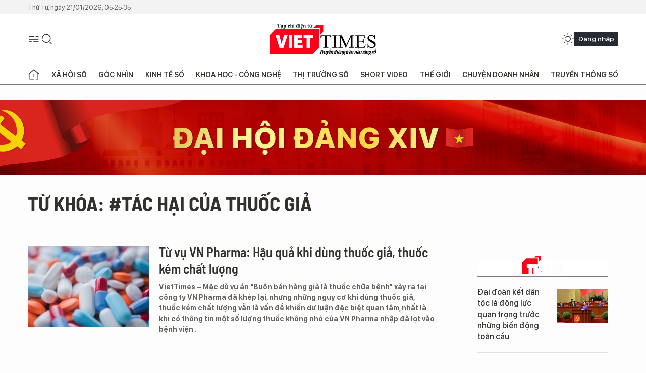

--- FILE ---
content_type: text/html;charset=utf-8
request_url: https://viettimes.vn/tac-hai-cua-thuoc-gia-tag117508.html
body_size: 11300
content:
<!DOCTYPE html> <html lang="vi"> <head> <title>tác hại của thuốc giả | TẠP CHÍ ĐIỆN TỬ VIETTIMES</title> <meta name="description" content="Tin tức, hình ảnh, video clip MỚI NHẤT về tác hại của thuốc giả đang được dư luận quan tâm, cập nhật tin tuc tac hai cua thuoc gia 24h trong ngày tại TẠP CHÍ ĐIỆN TỬ VIETTIMES"/> <meta name="keywords" content="tác hại của thuốc giả, tin tuc tac hai cua thuoc gia, hinh anh tac hai cua thuoc gia, video clip tac hai cua thuoc gia"/> <meta name="news_keywords" content="tác hại của thuốc giả, tin tuc tac hai cua thuoc gia, hinh anh tac hai cua thuoc gia, video clip tac hai cua thuoc gia"/> <meta http-equiv="Content-Type" content="text/html; charset=utf-8" /> <meta http-equiv="X-UA-Compatible" content="IE=edge"/> <meta http-equiv="refresh" content="1800" /> <meta name="revisit-after" content="1 days" /> <meta name="viewport" content="width=device-width, initial-scale=1"> <meta http-equiv="content-language" content="vi" /> <meta name="format-detection" content="telephone=no"/> <meta name="format-detection" content="address=no"/> <meta name="apple-mobile-web-app-capable" content="yes"> <meta name="apple-mobile-web-app-status-bar-style" content="black"> <meta name="apple-mobile-web-app-title" content="TẠP CHÍ ĐIỆN TỬ VIETTIMES"/> <meta name="referrer" content="no-referrer-when-downgrade"/> <link rel="shortcut icon" href="https://cdn.viettimes.vn/assets/web/styles/img/favicon.ico" type="image/x-icon" /> <link rel="preconnect" href="https://cdn.viettimes.vn"/> <link rel="dns-prefetch" href="https://cdn.viettimes.vn"/> <link rel="dns-prefetch" href="//www.google-analytics.com" /> <link rel="dns-prefetch" href="//www.googletagmanager.com" /> <link rel="dns-prefetch" href="//stc.za.zaloapp.com" /> <link rel="dns-prefetch" href="//fonts.googleapis.com" /> <script> var cmsConfig = { domainDesktop: 'https://viettimes.vn', domainMobile: 'https://viettimes.vn', domainApi: 'https://api.viettimes.vn', domainStatic: 'https://cdn.viettimes.vn', domainLog: 'https://log.viettimes.vn', googleAnalytics: 'G-9VXR93J6QG', siteId: 0, pageType: 12, objectId: 117508, adsZone: 0, allowAds: true, adsLazy: true, antiAdblock: true, }; var USER_AGENT=window.navigator&&(window.navigator.userAgent||window.navigator.vendor)||window.opera||"",IS_MOBILE=/Android|webOS|iPhone|iPod|BlackBerry|Windows Phone|IEMobile|Mobile Safari|Opera Mini/i.test(USER_AGENT),IS_REDIRECT=!1;function setCookie(e,o,i){var n=new Date,i=(n.setTime(n.getTime()+24*i*60*60*1e3),"expires="+n.toUTCString());document.cookie=e+"="+o+"; "+i+";path=/;"}function getCookie(e){var o=document.cookie.indexOf(e+"="),i=o+e.length+1;return!o&&e!==document.cookie.substring(0,e.length)||-1===o?null:(-1===(e=document.cookie.indexOf(";",i))&&(e=document.cookie.length),unescape(document.cookie.substring(i,e)))}; </script> <meta name="author" content="TẠP CHÍ ĐIỆN TỬ VIETTIMES" /> <meta name="copyright" content="Copyright © 2026 by TẠP CHÍ ĐIỆN TỬ VIETTIMES" /> <meta name="RATING" content="GENERAL" /> <meta name="GENERATOR" content="TẠP CHÍ ĐIỆN TỬ VIETTIMES" /> <meta content="TẠP CHÍ ĐIỆN TỬ VIETTIMES" itemprop="sourceOrganization" name="source"/> <meta content="news" itemprop="genre" name="medium"/> <meta name="robots" content="noarchive, max-image-preview:large, index, follow" /> <meta name="GOOGLEBOT" content="noarchive, max-image-preview:large, index, follow" /> <link rel="canonical" href="https://viettimes.vn/tu-khoa/tac-hai-cua-thuoc-gia-tag117508.html" /> <meta property="og:site_name" content="TẠP CHÍ ĐIỆN TỬ VIETTIMES"/> <meta property="og:rich_attachment" content="true"/> <meta property="og:type" content="website"/> <meta property="og:url" content="https://viettimes.vn/tu-khoa/tac-hai-cua-thuoc-gia-tag117508.html"/> <meta property="og:image" content="https://cdn.viettimes.vn/assets/web/styles/img/logo_share.png"/> <meta property="og:image:width" content="1200"/> <meta property="og:image:height" content="630"/> <meta property="og:title" content="tác hại của thuốc giả"/> <meta property="og:description" content="Tin tức, hình ảnh, video clip MỚI NHẤT về tác hại của thuốc giả đang được dư luận quan tâm, cập nhật tin tuc tac hai cua thuoc gia 24h trong ngày tại TẠP CHÍ ĐIỆN TỬ VIETTIMES"/> <meta name="twitter:card" value="summary"/> <meta name="twitter:url" content="https://viettimes.vn/tu-khoa/tac-hai-cua-thuoc-gia-tag117508.html"/> <meta name="twitter:title" content="tác hại của thuốc giả"/> <meta name="twitter:description" content="Tin tức, hình ảnh, video clip MỚI NHẤT về tác hại của thuốc giả đang được dư luận quan tâm, cập nhật tin tuc tac hai cua thuoc gia 24h trong ngày tại TẠP CHÍ ĐIỆN TỬ VIETTIMES"/> <meta name="twitter:image" content="https://cdn.viettimes.vn/assets/web/styles/img/logo_share.png"/> <meta name="twitter:site" content="@TẠP CHÍ ĐIỆN TỬ VIETTIMES"/> <meta name="twitter:creator" content="@TẠP CHÍ ĐIỆN TỬ VIETTIMES"/> <script type="application/ld+json"> { "@context": "http://schema.org", "@type": "Organization", "name": "TẠP CHÍ ĐIỆN TỬ VIETTIMES", "url": "https://viettimes.vn", "logo": "https://cdn.viettimes.vn/assets/web/styles/img/logo.png", "foundingDate": "2016", "founders": [ { "@type": "Person", "name": "Cơ quan của Hội Truyền thông số Việt Nam" } ], "address": [ { "@type": "PostalAddress", "streetAddress": "Hà Nội", "addressLocality": "Hà Nội City", "addressRegion": "Northeast", "postalCode": "100000", "addressCountry": "VNM" } ], "contactPoint": [ { "@type": "ContactPoint", "telephone": "+84-862-774-832", "contactType": "customer service" }, { "@type": "ContactPoint", "telephone": "+84-932-288-166", "contactType": "customer service" } ], "sameAs": [ "https://www.youtube.com/@TapchiVietTimes", "https://web.facebook.com/viettimes.vn/", "https://www.tiktok.com/@viettimes.vn?lang=vi-VN" ] } </script> <script type="application/ld+json"> { "@context" : "https://schema.org", "@type" : "WebSite", "name": "TẠP CHÍ ĐIỆN TỬ VIETTIMES", "url": "https://viettimes.vn", "alternateName" : "Tạp chí điện tử Viettimes, Cơ quan của Hội Truyền thông số Việt Nam", "potentialAction": { "@type": "SearchAction", "target": { "@type": "EntryPoint", "urlTemplate": "https:\/\/viettimes.vn/search/?q={search_term_string}" }, "query-input": "required name=search_term_string" } } </script> <script type="application/ld+json"> { "@context":"http://schema.org", "@type":"BreadcrumbList", "itemListElement":[ { "@type":"ListItem", "position":1, "item":{ "@id":"https://viettimes.vn/tu-khoa/tac-hai-cua-thuoc-gia-tag117508.html", "name":"tác hại của thuốc giả" } } ] } </script> <link rel="preload" href="https://cdn.viettimes.vn/assets/web/styles/fonts/audio/icomoon.woff" as="font" type="font/woff" crossorigin=""> <link rel="preload" href="https://cdn.viettimes.vn/assets/web/styles/fonts/icomoon/icomoon-12-12-25.woff" as="font" type="font/woff" crossorigin=""> <link rel="preload" href="https://cdn.viettimes.vn/assets/web/styles/fonts/SFProDisplay/SFProDisplay-BlackItalic.woff2" as="font" type="font/woff2" crossorigin=""> <link rel="preload" href="https://cdn.viettimes.vn/assets/web/styles/fonts/SFProDisplay/SFProDisplay-Bold.woff2" as="font" type="font/woff2" crossorigin=""> <link rel="preload" href="https://cdn.viettimes.vn/assets/web/styles/fonts/SFProDisplay/SFProDisplay-Semibold.woff2" as="font" type="font/woff2" crossorigin=""> <link rel="preload" href="https://cdn.viettimes.vn/assets/web/styles/fonts/SFProDisplay/SFProDisplay-Medium.woff2" as="font" type="font/woff2" crossorigin=""> <link rel="preload" href="https://cdn.viettimes.vn/assets/web/styles/fonts/SFProDisplay/SFProDisplay-Regular.woff2" as="font" type="font/woff2" crossorigin=""> <link rel="preload" href="https://cdn.viettimes.vn/assets/web/styles/fonts/BSC/BarlowSemiCondensed-Bold.woff2" as="font" type="font/woff2" crossorigin=""> <link rel="preload" href="https://cdn.viettimes.vn/assets/web/styles/fonts/BSC/BarlowSemiCondensed-SemiBold.woff2" as="font" type="font/woff2" crossorigin=""> <link rel="preload" href="https://cdn.viettimes.vn/assets/web/styles/fonts/NotoSerif/NotoSerif-Bold.woff2" as="font" type="font/woff2" crossorigin=""> <link rel="preload" href="https://cdn.viettimes.vn/assets/web/styles/fonts/NotoSerif/NotoSerif-Medium.woff2" as="font" type="font/woff2" crossorigin=""> <link rel="preload" href="https://cdn.viettimes.vn/assets/web/styles/fonts/NotoSerif/NotoSerif-Regular.woff2" as="font" type="font/woff2" crossorigin=""> <link rel="preload" href="https://cdn.viettimes.vn/assets/web/styles/fonts/PoppinsZ/PoppinsZ-SemiBold.woff2" as="font" type="font/woff2" crossorigin=""> <link rel="preload" href="https://cdn.viettimes.vn/assets/web/styles/fonts/PoppinsZ/PoppinsZ-Medium.woff2" as="font" type="font/woff2" crossorigin=""> <link rel="preload" href="https://cdn.viettimes.vn/assets/web/styles/fonts/PoppinsZ/PoppinsZ-Regular.woff2" as="font" type="font/woff2" crossorigin=""> <link rel="preload" href="https://cdn.viettimes.vn/assets/web/styles/css/main.min-1.0.30.css" as="style"> <link rel="preload" href="https://cdn.viettimes.vn/assets/web/js/main.min-1.0.31.js" as="script"> <link id="cms-style" rel="stylesheet" href="https://cdn.viettimes.vn/assets/web/styles/css/main.min-1.0.30.css"> <script type="text/javascript"> var _metaOgUrl = 'https://viettimes.vn/tu-khoa/tac-hai-cua-thuoc-gia-tag117508.html'; var page_title = document.title; var tracked_url = window.location.pathname + window.location.search + window.location.hash; </script> <script async="" src="https://www.googletagmanager.com/gtag/js?id=G-9VXR93J6QG"></script> <script> if(!IS_REDIRECT){ window.dataLayer = window.dataLayer || []; function gtag(){dataLayer.push(arguments);} gtag('js', new Date()); gtag('config', 'G-9VXR93J6QG'); } </script> </head> <body class="tag-page"> <div id="sdaWeb_SdaMasthead" class="rennab banner-top" data-platform="1" data-position="Web_SdaMasthead" style="display:none"> </div> <header class="site-header"> <div class="top-header"> <time class="time" id="today"></time> </div> <div class="grid"> <div class="menu-search"> <i class="ic-menu"></i> <div class="search"> <i class="ic-search"></i> <div class="search-form"> <div class="advance-search"> <input type="text" class="txtsearch" placeholder="Nhập từ khóa cần tìm"> <select id="dlMode" class="select-mode"> <option value="4" selected="">Tìm theo tiêu đề</option> <option value="5">Bài viết</option> <option value="2">Tác giả</option> </select> </div> <button type="button" class="btn btn_search" aria-label="Tìm kiếm"> <i class="ic-search"></i>Tìm kiếm </button> </div> </div> </div> <a class="logo" href="https://viettimes.vn" title="TẠP CHÍ ĐIỆN TỬ VIETTIMES">TẠP CHÍ ĐIỆN TỬ VIETTIMES</a> <div class="hdr-action"> <a href="javascript:void(0);" class="notification" title="Nhận thông báo"> <i class="ic-notification"></i> </a> <a href="javascript:void(0);" class="dark-mode" title="Chế độ tối"> <i class="ic-sun"></i> <i class="ic-moon"></i> </a> <div class="wrap-user user-profile"></div> </div> </div> <ul class="menu"> <li class="main"> <a href="/" class="menu-heading" title="Trang chủ"><i class="ic-home"></i></a> </li> <li class="main" data-id="175"> <a class="menu-heading" href="https://viettimes.vn/xa-hoi-so/" title="Xã hội số">Xã hội số</a> <div class="cate-news loading" data-zone="175"></div> </li> <li class="main" data-id="115"> <a class="menu-heading" href="https://viettimes.vn/goc-nhin-truyen-thong/" title="Góc nhìn">Góc nhìn</a> <div class="cate-news loading" data-zone="115"></div> </li> <li class="main" data-id="3"> <a class="menu-heading" href="https://viettimes.vn/kinh-te-so/" title="Kinh tế số">Kinh tế số</a> <div class="cate-news loading" data-zone="3"></div> </li> <li class="main" data-id="109"> <a class="menu-heading" href="https://viettimes.vn/khoa-hoc-cong-nghe/" title="Khoa học - Công nghệ ">Khoa học - Công nghệ </a> <div class="cate-news loading" data-zone="109"></div> </li> <li class="main" data-id="189"> <a class="menu-heading" href="https://viettimes.vn/thi-truong-so/" title="Thị trường số">Thị trường số</a> <div class="cate-news loading" data-zone="189"></div> </li> <li class="main" data-id="195"> <a class="menu-heading" href="https://viettimes.vn/short/" title="Short Video">Short Video</a> <div class="cate-news loading" data-zone="195"></div> </li> <li class="main" data-id="121"> <a class="menu-heading" href="https://viettimes.vn/the-gioi/" title="Thế giới">Thế giới</a> <div class="cate-news loading" data-zone="121"></div> </li> <li class="main" data-id="38"> <a class="menu-heading" href="https://viettimes.vn/doanh-nghiep-doanh-nhan/" title="Chuyện doanh nhân ">Chuyện doanh nhân </a> <div class="cate-news loading" data-zone="38"></div> </li> <li class="main" data-id="116"> <a class="menu-heading" href="https://viettimes.vn/vdca/" title="Truyền thông số">Truyền thông số</a> <div class="cate-news loading" data-zone="116"></div> </li> </ul> </header> <div class="big-menu-vertical"> <div class="hdr-action"> <i class="ic-close">close</i> <a href="#" class="notification"> <i class="ic-notification"></i> </a> <a href="#" class="dark-mode hidden"> <i class="ic-sun"></i> <i class="ic-moon"></i> </a> <a href="#" class="btn-modal" data-target="loginModal"> Đăng nhập </a> </div> <ul class="menu"> <li class="main"> <a href="/" class="menu-heading" title="Trang chủ"><i class="ic-home"></i>Trang chủ</a> </li> <li class="main"> <a class="menu-heading" href="https://viettimes.vn/xa-hoi-so/" title="Xã hội số">Xã hội số</a> <i class="ic-chevron-down"></i> <ul class="sub-menu"> <li class="main"> <a href="https://viettimes.vn/xa-hoi-su-kien/" title="Xã hội">Xã hội</a> </li> <li class="main"> <a href="https://viettimes.vn/phap-luat/" title="Pháp luật">Pháp luật</a> </li> <li class="main"> <a href="https://viettimes.vn/xa-hoi/y-te/" title="Y tế">Y tế</a> </li> </ul> </li> <li class="main"> <a class="menu-heading" href="https://viettimes.vn/goc-nhin-truyen-thong/" title="Góc nhìn">Góc nhìn</a> </li> <li class="main"> <a class="menu-heading" href="https://viettimes.vn/kinh-te-so/" title="Kinh tế số">Kinh tế số</a> <i class="ic-chevron-down"></i> <ul class="sub-menu"> <li class="main"> <a href="https://viettimes.vn/bat-dong-san/" title="Bất động sản">Bất động sản</a> </li> <li class="main"> <a href="https://viettimes.vn/kinh-te-du-lieu/du-lieu/" title="Dữ liệu">Dữ liệu</a> </li> <li class="main"> <a href="https://viettimes.vn/kinh-te-du-lieu/quan-tri/" title="Kinh Doanh">Kinh Doanh</a> </li> <li class="main"> <a href="https://viettimes.vn/chung-khoan/" title="Chứng khoán">Chứng khoán</a> </li> </ul> </li> <li class="main"> <a class="menu-heading" href="https://viettimes.vn/khoa-hoc-cong-nghe/" title="Khoa học - Công nghệ ">Khoa học - Công nghệ </a> <i class="ic-chevron-down"></i> <ul class="sub-menu"> <li class="main"> <a href="https://viettimes.vn/ai/" title="AI">AI</a> </li> <li class="main"> <a href="https://viettimes.vn/cong-nghe/chuyen-doi-so/" title="Chuyển đổi số">Chuyển đổi số</a> </li> <li class="main"> <a href="https://viettimes.vn/ha-tang-so/" title="Hạ tầng số">Hạ tầng số</a> </li> </ul> </li> <li class="main"> <a class="menu-heading" href="https://viettimes.vn/thi-truong-so/" title="Thị trường số">Thị trường số</a> <i class="ic-chevron-down"></i> <ul class="sub-menu"> <li class="main"> <a href="https://viettimes.vn/oto-xe-may/" title="Xe">Xe</a> </li> <li class="main"> <a href="https://viettimes.vn/san-pham-dich-vu/" title="Sản phẩm dịch vụ">Sản phẩm dịch vụ</a> </li> <li class="main"> <a href="https://viettimes.vn/tu-van-tieu-dung/" title="Tư vấn tiêu dùng">Tư vấn tiêu dùng</a> </li> </ul> </li> <li class="main"> <a class="menu-heading" href="https://viettimes.vn/the-gioi/" title="Thế giới">Thế giới</a> <i class="ic-chevron-down"></i> <ul class="sub-menu"> <li class="main"> <a href="https://viettimes.vn/chuyen-la/" title="Chuyện lạ">Chuyện lạ</a> </li> <li class="main"> <a href="https://viettimes.vn/the-gioi/phan-tich/" title="Phân tích">Phân tích</a> </li> <li class="main"> <a href="https://viettimes.vn/cong-nghe-moi/" title="Công nghệ mới">Công nghệ mới</a> </li> </ul> </li> <li class="main"> <a class="menu-heading" href="https://viettimes.vn/doanh-nghiep-doanh-nhan/" title="Chuyện doanh nhân ">Chuyện doanh nhân </a> </li> <li class="main"> <a class="menu-heading" href="https://viettimes.vn/vdca/" title="Truyền thông số">Truyền thông số</a> </li> <li class="main"> <a class="menu-heading" href="https://viettimes.vn/multimedia/" title="Viettimes Media">Viettimes Media</a> <i class="ic-chevron-down"></i> <ul class="sub-menu"> <li class="main"> <a href="https://viettimes.vn/anh/" title="Ảnh">Ảnh</a> </li> <li class="main"> <a href="https://viettimes.vn/video/" title="Video">Video</a> </li> <li class="main"> <a href="https://viettimes.vn/short/" title="Short Video">Short Video</a> </li> <li class="main"> <a href="https://viettimes.vn/emagazine/" title="Emagazine">Emagazine</a> </li> <li class="main"> <a href="https://viettimes.vn/infographic/" title="Infographic">Infographic</a> </li> </ul> </li> </ul> </div> <div class="site-body"> <div id="sdaWeb_SdaAfterMenu" class="rennab " data-platform="1" data-position="Web_SdaAfterMenu" style="display:none"> </div> <div class="container"> <div id="sdaWeb_SdaTop" class="rennab " data-platform="1" data-position="Web_SdaTop" style="display:none"> </div> <div class="breadcrumb"> <h2 class="main"> <a href="https://viettimes.vn/tu-khoa/tac-hai-cua-thuoc-gia-tag117508.html" title="tác hại của thuốc giả">Từ khóa: #tác hại của thuốc giả</a> </h2> </div> <div class="col"> <div class="main-col content-col"> <div class="timeline content-list" data-source="tag-timeline-117508"> <article class="story" data-id="115766"> <figure class="story__thumb"> <a class="cms-link" href="https://viettimes.vn/tu-vu-vn-pharma-hau-qua-khi-dung-thuoc-gia-thuoc-kem-chat-luong-post115766.html" title="Từ vụ VN Pharma: Hậu quả khi dùng thuốc giả, thuốc kém chất lượng"> <img class="lazyload" src="[data-uri]" data-src="https://cdn.viettimes.vn/images/4913bdda32fa4768cd86a5fd17b0758fd59630e1b063f7a297588c51b44f48e0a105a428d518896a354b097e10cf821027550084f946edf2e981b40669709af868a96eb5cdf90a1f7889645ddb6b7852/51574476514_7102019.jpg.webp" alt="Từ vụ VN Pharma, bàn luận về tác hại khi dùng thuốc giả, thuốc kém chất lượng. Ảnh: Theguardian"> <noscript><img src="https://cdn.viettimes.vn/images/4913bdda32fa4768cd86a5fd17b0758fd59630e1b063f7a297588c51b44f48e0a105a428d518896a354b097e10cf821027550084f946edf2e981b40669709af868a96eb5cdf90a1f7889645ddb6b7852/51574476514_7102019.jpg.webp" alt="Từ vụ VN Pharma, bàn luận về tác hại khi dùng thuốc giả, thuốc kém chất lượng. Ảnh: Theguardian" class="image-fallback"></noscript> </a> </figure> <h2 class="story__heading" data-tracking="115766"> <a class="cms-link " href="https://viettimes.vn/tu-vu-vn-pharma-hau-qua-khi-dung-thuoc-gia-thuoc-kem-chat-luong-post115766.html" title="Từ vụ VN Pharma: Hậu quả khi dùng thuốc giả, thuốc kém chất lượng"> Từ vụ VN Pharma: Hậu quả khi dùng thuốc giả, thuốc kém chất lượng </a> </h2> <div class="story__summary "> <strong>VietTimes – Mặc dù vụ án "Buôn bán hàng giả là thuốc chữa bệnh" xảy ra tại công ty VN Pharma đã khép lại, nhưng những nguy cơ khi dùng thuốc giả, thuốc kém chất lượng vẫn là vấn đề khiến dư luận đặc biệt quan tâm, nhất là khi có thông tin một số lượng thuốc không nhỏ của VN Pharma nhập đã lọt vào bệnh viện .</strong> </div> </article> </div> <button type="button" class="view-more control__loadmore" data-page="1" data-zone="0" data-type="tag" data-tag="117508" data-phrase="tác hại của thuốc giả"> Xem thêm </button> </div> <div class="sub-col sidebar-right"> <div id="sidebar-top-1"> <div id="sdaWeb_SdaRightHot1" class="rennab " data-platform="1" data-position="Web_SdaRightHot1" style="display:none"> </div> <div class="new-news fyi-position"> <h3 class="box-heading"> <span class="title">Tin mới</span> </h3> <div class="box-content" data-source="latest-news"> <article class="story"> <figure class="story__thumb"> <a class="cms-link" href="https://viettimes.vn/dai-doan-ket-dan-toc-la-dong-luc-quan-trong-truoc-nhung-bien-dong-toan-cau-post193933.html" title="Đại đoàn kết dân tộc là động lực quan trọng trước những biến động toàn cầu"> <img class="lazyload" src="[data-uri]" data-src="https://cdn.viettimes.vn/images/f03818594b82b5211a8b2844f913238f71b7a73e6299712556c0bead4bd33d66e4b918166bdc54ec8f36063bcffcfaa9/image-13.jpg.webp" alt="Bà Hà Thị Nga trình bày tham luận về phát huy sức mạnh đại đoàn kết toàn dân tộc - nền tảng và động lực quan trọng thực hiện thắng lợi các mục tiêu phát triển đất nước trong kỷ nguyên mới&#34;."> <noscript><img src="https://cdn.viettimes.vn/images/f03818594b82b5211a8b2844f913238f71b7a73e6299712556c0bead4bd33d66e4b918166bdc54ec8f36063bcffcfaa9/image-13.jpg.webp" alt="Bà Hà Thị Nga trình bày tham luận về phát huy sức mạnh đại đoàn kết toàn dân tộc - nền tảng và động lực quan trọng thực hiện thắng lợi các mục tiêu phát triển đất nước trong kỷ nguyên mới&#34;." class="image-fallback"></noscript> </a> </figure> <h2 class="story__heading" data-tracking="193933"> <a class="cms-link " href="https://viettimes.vn/dai-doan-ket-dan-toc-la-dong-luc-quan-trong-truoc-nhung-bien-dong-toan-cau-post193933.html" title="Đại đoàn kết dân tộc là động lực quan trọng trước những biến động toàn cầu"> Đại đoàn kết dân tộc là động lực quan trọng trước những biến động toàn cầu </a> </h2> </article> <article class="story"> <figure class="story__thumb"> <a class="cms-link" href="https://viettimes.vn/nganh-cong-nghiep-quang-dien-trung-quoc-tu-may-in-tien-thanh-vung-nguy-co-cao-post193936.html" title="Ngành công nghiệp quang điện Trung Quốc: Từ “máy in tiền” thành “vùng nguy cơ cao”"> <img class="lazyload" src="[data-uri]" data-src="https://cdn.viettimes.vn/images/6a3cc5a7f0a647288b262c5286cdbe758d5f8bc146b761c57eefd7de0142ca31f311bc2c3a202c0b18212f90b02ca71050e17cd06530fc8aa900beccae3c05ff/san-xuat-du-thua.png.webp" data-srcset="https://cdn.viettimes.vn/images/6a3cc5a7f0a647288b262c5286cdbe758d5f8bc146b761c57eefd7de0142ca31f311bc2c3a202c0b18212f90b02ca71050e17cd06530fc8aa900beccae3c05ff/san-xuat-du-thua.png.webp 1x, https://cdn.viettimes.vn/images/f67f110ab006370a5cf08080b9dcf5598d5f8bc146b761c57eefd7de0142ca31f311bc2c3a202c0b18212f90b02ca71050e17cd06530fc8aa900beccae3c05ff/san-xuat-du-thua.png.webp 2x" alt="Công suất dư thừa, cạnh tranh giá cả và rào cản thương mại quốc tế đã khiến ngành quang điện Trung Quốc đang là vùng nguy cơ cao. Ảnh: Sina."> <noscript><img src="https://cdn.viettimes.vn/images/6a3cc5a7f0a647288b262c5286cdbe758d5f8bc146b761c57eefd7de0142ca31f311bc2c3a202c0b18212f90b02ca71050e17cd06530fc8aa900beccae3c05ff/san-xuat-du-thua.png.webp" srcset="https://cdn.viettimes.vn/images/6a3cc5a7f0a647288b262c5286cdbe758d5f8bc146b761c57eefd7de0142ca31f311bc2c3a202c0b18212f90b02ca71050e17cd06530fc8aa900beccae3c05ff/san-xuat-du-thua.png.webp 1x, https://cdn.viettimes.vn/images/f67f110ab006370a5cf08080b9dcf5598d5f8bc146b761c57eefd7de0142ca31f311bc2c3a202c0b18212f90b02ca71050e17cd06530fc8aa900beccae3c05ff/san-xuat-du-thua.png.webp 2x" alt="Công suất dư thừa, cạnh tranh giá cả và rào cản thương mại quốc tế đã khiến ngành quang điện Trung Quốc đang là vùng nguy cơ cao. Ảnh: Sina." class="image-fallback"></noscript> </a> </figure> <h2 class="story__heading" data-tracking="193936"> <a class="cms-link " href="https://viettimes.vn/nganh-cong-nghiep-quang-dien-trung-quoc-tu-may-in-tien-thanh-vung-nguy-co-cao-post193936.html" title="Ngành công nghiệp quang điện Trung Quốc: Từ “máy in tiền” thành “vùng nguy cơ cao”"> Ngành công nghiệp quang điện Trung Quốc: Từ “máy in tiền” thành “vùng nguy cơ cao” </a> </h2> </article> <article class="story"> <figure class="story__thumb"> <a class="cms-link" href="https://viettimes.vn/trung-quoc-bung-no-nang-luong-nham-san-lap-khoang-cach-ai-voi-my-post193931.html" title="Trung Quốc bùng nổ năng lượng nhằm san lấp khoảng cách AI với Mỹ"> <img class="lazyload" src="[data-uri]" data-src="https://cdn.viettimes.vn/images/40c8840506af5171700ba1e9853c8498d1ab861b453d41f5dfd38ee05089c86107671cc7fcc865c68d5da45f39f119cc9b8fa9c6cf8756b974fefc6d48bd995c/capture-291-6741.jpg.webp" data-srcset="https://cdn.viettimes.vn/images/40c8840506af5171700ba1e9853c8498d1ab861b453d41f5dfd38ee05089c86107671cc7fcc865c68d5da45f39f119cc9b8fa9c6cf8756b974fefc6d48bd995c/capture-291-6741.jpg.webp 1x, https://cdn.viettimes.vn/images/66439f3d2a23e8b58e4790bb6cd3a086d1ab861b453d41f5dfd38ee05089c86107671cc7fcc865c68d5da45f39f119cc9b8fa9c6cf8756b974fefc6d48bd995c/capture-291-6741.jpg.webp 2x" alt="Một trung tâm dữ liệu của Mỹ thuộc sở hữu của Amazon Web Services. Ảnh: Nikkei Asia."> <noscript><img src="https://cdn.viettimes.vn/images/40c8840506af5171700ba1e9853c8498d1ab861b453d41f5dfd38ee05089c86107671cc7fcc865c68d5da45f39f119cc9b8fa9c6cf8756b974fefc6d48bd995c/capture-291-6741.jpg.webp" srcset="https://cdn.viettimes.vn/images/40c8840506af5171700ba1e9853c8498d1ab861b453d41f5dfd38ee05089c86107671cc7fcc865c68d5da45f39f119cc9b8fa9c6cf8756b974fefc6d48bd995c/capture-291-6741.jpg.webp 1x, https://cdn.viettimes.vn/images/66439f3d2a23e8b58e4790bb6cd3a086d1ab861b453d41f5dfd38ee05089c86107671cc7fcc865c68d5da45f39f119cc9b8fa9c6cf8756b974fefc6d48bd995c/capture-291-6741.jpg.webp 2x" alt="Một trung tâm dữ liệu của Mỹ thuộc sở hữu của Amazon Web Services. Ảnh: Nikkei Asia." class="image-fallback"></noscript> </a> </figure> <h2 class="story__heading" data-tracking="193931"> <a class="cms-link " href="https://viettimes.vn/trung-quoc-bung-no-nang-luong-nham-san-lap-khoang-cach-ai-voi-my-post193931.html" title="Trung Quốc bùng nổ năng lượng nhằm san lấp khoảng cách AI với Mỹ"> Trung Quốc bùng nổ năng lượng nhằm san lấp khoảng cách AI với Mỹ </a> </h2> </article> <article class="story"> <figure class="story__thumb"> <a class="cms-link" href="https://viettimes.vn/cong-nghe-thanh-toan-bang-nhan-dien-khuon-mat-ngay-cang-pho-bien-o-han-quoc-post193930.html" title="Công nghệ thanh toán bằng nhận diện khuôn mặt ngày càng phổ biến ở Hàn Quốc"> <img class="lazyload" src="[data-uri]" data-src="https://cdn.viettimes.vn/images/40c8840506af5171700ba1e9853c8498d1ab861b453d41f5dfd38ee05089c861289b76218728835e8d24c451bde104a325741fce674319b54d57c4b639d9dbf7/capture-8831.png.webp" data-srcset="https://cdn.viettimes.vn/images/40c8840506af5171700ba1e9853c8498d1ab861b453d41f5dfd38ee05089c861289b76218728835e8d24c451bde104a325741fce674319b54d57c4b639d9dbf7/capture-8831.png.webp 1x, https://cdn.viettimes.vn/images/66439f3d2a23e8b58e4790bb6cd3a086d1ab861b453d41f5dfd38ee05089c861289b76218728835e8d24c451bde104a325741fce674319b54d57c4b639d9dbf7/capture-8831.png.webp 2x" alt="Hơn 1 triệu người dùng đã đăng ký sử dụng Facepay. Ảnh: Nikkei Asia."> <noscript><img src="https://cdn.viettimes.vn/images/40c8840506af5171700ba1e9853c8498d1ab861b453d41f5dfd38ee05089c861289b76218728835e8d24c451bde104a325741fce674319b54d57c4b639d9dbf7/capture-8831.png.webp" srcset="https://cdn.viettimes.vn/images/40c8840506af5171700ba1e9853c8498d1ab861b453d41f5dfd38ee05089c861289b76218728835e8d24c451bde104a325741fce674319b54d57c4b639d9dbf7/capture-8831.png.webp 1x, https://cdn.viettimes.vn/images/66439f3d2a23e8b58e4790bb6cd3a086d1ab861b453d41f5dfd38ee05089c861289b76218728835e8d24c451bde104a325741fce674319b54d57c4b639d9dbf7/capture-8831.png.webp 2x" alt="Hơn 1 triệu người dùng đã đăng ký sử dụng Facepay. Ảnh: Nikkei Asia." class="image-fallback"></noscript> </a> </figure> <h2 class="story__heading" data-tracking="193930"> <a class="cms-link " href="https://viettimes.vn/cong-nghe-thanh-toan-bang-nhan-dien-khuon-mat-ngay-cang-pho-bien-o-han-quoc-post193930.html" title="Công nghệ thanh toán bằng nhận diện khuôn mặt ngày càng phổ biến ở Hàn Quốc"> Công nghệ thanh toán bằng nhận diện khuôn mặt ngày càng phổ biến ở Hàn Quốc </a> </h2> </article> <article class="story"> <figure class="story__thumb"> <a class="cms-link" href="https://viettimes.vn/tin-nong-cong-nghe-211-sony-bat-tay-voi-tcl-tesla-tai-khoi-dong-du-an-sieu-may-tinh-post193929.html" title="Tin nóng công nghệ 21/1: Sony bắt tay với TCL, Tesla tái khởi động dự án siêu máy tính"> <img class="lazyload" src="[data-uri]" data-src="https://cdn.viettimes.vn/images/40c8840506af5171700ba1e9853c8498d1ab861b453d41f5dfd38ee05089c8619098c7c91412852a1c19b130284753d625741fce674319b54d57c4b639d9dbf7/capture-4055.png.webp" data-srcset="https://cdn.viettimes.vn/images/40c8840506af5171700ba1e9853c8498d1ab861b453d41f5dfd38ee05089c8619098c7c91412852a1c19b130284753d625741fce674319b54d57c4b639d9dbf7/capture-4055.png.webp 1x, https://cdn.viettimes.vn/images/66439f3d2a23e8b58e4790bb6cd3a086d1ab861b453d41f5dfd38ee05089c8619098c7c91412852a1c19b130284753d625741fce674319b54d57c4b639d9dbf7/capture-4055.png.webp 2x" alt="Tin nóng công nghệ hôm nay."> <noscript><img src="https://cdn.viettimes.vn/images/40c8840506af5171700ba1e9853c8498d1ab861b453d41f5dfd38ee05089c8619098c7c91412852a1c19b130284753d625741fce674319b54d57c4b639d9dbf7/capture-4055.png.webp" srcset="https://cdn.viettimes.vn/images/40c8840506af5171700ba1e9853c8498d1ab861b453d41f5dfd38ee05089c8619098c7c91412852a1c19b130284753d625741fce674319b54d57c4b639d9dbf7/capture-4055.png.webp 1x, https://cdn.viettimes.vn/images/66439f3d2a23e8b58e4790bb6cd3a086d1ab861b453d41f5dfd38ee05089c8619098c7c91412852a1c19b130284753d625741fce674319b54d57c4b639d9dbf7/capture-4055.png.webp 2x" alt="Tin nóng công nghệ hôm nay." class="image-fallback"></noscript> </a> </figure> <h2 class="story__heading" data-tracking="193929"> <a class="cms-link " href="https://viettimes.vn/tin-nong-cong-nghe-211-sony-bat-tay-voi-tcl-tesla-tai-khoi-dong-du-an-sieu-may-tinh-post193929.html" title="Tin nóng công nghệ 21/1: Sony bắt tay với TCL, Tesla tái khởi động dự án siêu máy tính"> Tin nóng công nghệ 21/1: Sony bắt tay với TCL, Tesla tái khởi động dự án siêu máy tính </a> </h2> </article> </div> </div> <div class="box-default fyi-position"> <h3 class="box-heading"> <a class="title" href="https://viettimes.vn/chu-de/thuc-day-kinh-te-so-155.html" title="Thúc đẩy Kinh tế số"> Thúc đẩy Kinh tế số </a> </h3> <div class="box-content" data-source="topic-box-155"> <article class="story"> <figure class="story__thumb"> <a class="cms-link" href="https://viettimes.vn/chu-tich-arobid-tran-van-chin-tiet-lo-chia-khoa-so-giup-doanh-nghiep-viet-vuon-ra-the-gioi-post190676.html" title="Chủ tịch Arobid Trần Văn Chín tiết lộ “chìa khóa số” giúp doanh nghiệp Việt vươn ra thế giới"> <img class="lazyload" src="[data-uri]" data-src="https://cdn.viettimes.vn/images/88c2b7fc7efd5093108429c9cbbc1d7ad46b2cd42a1e7f7571a3cabc62889185a4a86158e06d2f20a31530daf9458e015d1c1dcd47860e8b254e1591f6be0d6648053a09861e1e8909204a507612a6d8/arobid-346-5274.jpg.webp" alt="Chủ tịch Arobid Trần Văn Chín tiết lộ “chìa khóa số” giúp doanh nghiệp Việt vươn ra thế giới"> <noscript><img src="https://cdn.viettimes.vn/images/88c2b7fc7efd5093108429c9cbbc1d7ad46b2cd42a1e7f7571a3cabc62889185a4a86158e06d2f20a31530daf9458e015d1c1dcd47860e8b254e1591f6be0d6648053a09861e1e8909204a507612a6d8/arobid-346-5274.jpg.webp" alt="Chủ tịch Arobid Trần Văn Chín tiết lộ “chìa khóa số” giúp doanh nghiệp Việt vươn ra thế giới" class="image-fallback"></noscript> </a> </figure> <h2 class="story__heading" data-tracking="190676"> <a class="cms-link " href="https://viettimes.vn/chu-tich-arobid-tran-van-chin-tiet-lo-chia-khoa-so-giup-doanh-nghiep-viet-vuon-ra-the-gioi-post190676.html" title="Chủ tịch Arobid Trần Văn Chín tiết lộ “chìa khóa số” giúp doanh nghiệp Việt vươn ra thế giới"> Chủ tịch Arobid Trần Văn Chín tiết lộ “chìa khóa số” giúp doanh nghiệp Việt vươn ra thế giới </a> </h2> </article> <article class="story"> <h2 class="story__heading" data-tracking="190938"> <a class="cms-link " href="https://viettimes.vn/viet-nam-thuc-day-hinh-thanh-he-sinh-thai-5g-ai-cho-phat-trien-ben-vung-asean-post190938.html" title="Việt Nam thúc đẩy hình thành hệ sinh thái 5G – AI cho phát triển bền vững ASEAN"> Việt Nam thúc đẩy hình thành hệ sinh thái 5G – AI cho phát triển bền vững ASEAN </a> </h2> </article> <article class="story"> <h2 class="story__heading" data-tracking="184608"> <a class="cms-link " href="https://viettimes.vn/giai-thuong-vda-tao-dong-luc-manh-me-de-to-chuc-doanh-nghiep-vuon-len-lam-chu-cong-nghe-post184608.html" title="Giải thưởng VDA tạo động lực mạnh mẽ để tổ chức, doanh nghiệp vươn lên làm chủ công nghệ"> <i class="ic-type-emagazine"></i> Giải thưởng VDA tạo động lực mạnh mẽ để tổ chức, doanh nghiệp vươn lên làm chủ công nghệ </a> </h2> </article> <article class="story"> <h2 class="story__heading" data-tracking="184579"> <a class="cms-link " href="https://viettimes.vn/vda-la-giai-thuong-danh-gia-the-hien-no-luc-chuyen-doi-so-quoc-gia-post184579.html" title="&#34;VDA là giải thưởng danh giá, thể hiện nỗ lực chuyển đổi số quốc gia&#34;"> "VDA là giải thưởng danh giá, thể hiện nỗ lực chuyển đổi số quốc gia" </a> </h2> </article> <article class="story"> <h2 class="story__heading" data-tracking="184651"> <a class="cms-link " href="https://viettimes.vn/vda-dong-gop-tich-cuc-vao-su-phat-trien-kinh-te-so-xa-hoi-so-chinh-phu-so-post184651.html" title="VDA đóng góp tích cực vào sự phát triển kinh tế số, xã hội số, chính phủ số"> <i class="ic-type-emagazine"></i> VDA đóng góp tích cực vào sự phát triển kinh tế số, xã hội số, chính phủ số </a> </h2> </article> </div> </div> <div id="sdaWeb_SdaRightHot2" class="rennab " data-platform="1" data-position="Web_SdaRightHot2" style="display:none"> </div> <div id="sdaWeb_SdaRight1" class="rennab " data-platform="1" data-position="Web_SdaRight1" style="display:none"> </div> <div class="box-default fyi-position"> <h3 class="box-heading"> <a class="title" href="https://viettimes.vn/chu-de/trang-chu-1.html" title="TRANG CHỦ"> TRANG CHỦ </a> </h3> <div class="box-content" data-source="topic-box-1"> <article class="story"> <figure class="story__thumb"> <a class="cms-link" href="https://viettimes.vn/dai-hoi-dang-xiv-thao-luan-nhieu-noi-dung-quan-trong-post193920.html" title="Đại hội Đảng XIV thảo luận nhiều nội dung quan trọng"> <img class="lazyload" src="[data-uri]" data-src="https://cdn.viettimes.vn/images/a4db1e36e09f15906d0b45c6abb9a5d84a09e1a86a3a525664888c89661030867659a341e4efd63c1e22d475425faba125741fce674319b54d57c4b639d9dbf7/bnd-1110-1881.jpg.webp" alt="Đại hội Đảng XIV thảo luận nhiều nội dung quan trọng"> <noscript><img src="https://cdn.viettimes.vn/images/a4db1e36e09f15906d0b45c6abb9a5d84a09e1a86a3a525664888c89661030867659a341e4efd63c1e22d475425faba125741fce674319b54d57c4b639d9dbf7/bnd-1110-1881.jpg.webp" alt="Đại hội Đảng XIV thảo luận nhiều nội dung quan trọng" class="image-fallback"></noscript> </a> <i class="ic-type-photo"></i> </figure> <h2 class="story__heading" data-tracking="193920"> <a class="cms-link " href="https://viettimes.vn/dai-hoi-dang-xiv-thao-luan-nhieu-noi-dung-quan-trong-post193920.html" title="Đại hội Đảng XIV thảo luận nhiều nội dung quan trọng"> Đại hội Đảng XIV thảo luận nhiều nội dung quan trọng </a> </h2> </article> <article class="story"> <h2 class="story__heading" data-tracking="193918"> <a class="cms-link " href="https://viettimes.vn/bo-truong-dao-hong-lan-thay-doi-manh-me-de-cham-soc-suc-khoe-nguoi-dan-toan-dien-post193918.html" title="Bộ trưởng Đào Hồng Lan: Thay đổi mạnh mẽ để chăm sóc sức khỏe người dân toàn diện"> Bộ trưởng Đào Hồng Lan: Thay đổi mạnh mẽ để chăm sóc sức khỏe người dân toàn diện </a> </h2> </article> <article class="story"> <h2 class="story__heading" data-tracking="193919"> <a class="cms-link " href="https://viettimes.vn/ong-le-minh-tri-khac-phuc-hau-qua-la-tieu-chi-xem-xet-muc-do-xu-ly-nguoi-pham-toi-post193919.html" title="Ông Lê Minh Trí: Khắc phục hậu quả là tiêu chí xem xét mức độ xử lý người phạm tội"> Ông Lê Minh Trí: Khắc phục hậu quả là tiêu chí xem xét mức độ xử lý người phạm tội </a> </h2> </article> <article class="story"> <h2 class="story__heading" data-tracking="193913"> <a class="cms-link " href="https://viettimes.vn/thu-tuong-phai-the-che-hoa-nghi-quyet-lam-moi-dong-luc-de-dat-tang-truong-2-con-so-post193913.html" title="Thủ tướng: Phải thể chế hóa nghị quyết, làm mới động lực để đạt tăng trưởng 2 con số"> Thủ tướng: Phải thể chế hóa nghị quyết, làm mới động lực để đạt tăng trưởng 2 con số </a> </h2> </article> <article class="story"> <h2 class="story__heading" data-tracking="193914"> <a class="cms-link " href="https://viettimes.vn/bac-bo-ret-dam-co-noi-duoi-6-do-c-post193914.html" title="Bắc Bộ rét đậm, có nơi dưới 6 độ C"> Bắc Bộ rét đậm, có nơi dưới 6 độ C </a> </h2> </article> </div> </div> <div id="sdaWeb_SdaRight2" class="rennab " data-platform="1" data-position="Web_SdaRight2" style="display:none"> </div> <div id="sdaWeb_SdaRight3" class="rennab " data-platform="1" data-position="Web_SdaRight3" style="display:none"> </div> <div id="sdaWeb_SdaRight4" class="rennab " data-platform="1" data-position="Web_SdaRight4" style="display:none"> </div> <div id="sdaWeb_SdaRight5" class="rennab " data-platform="1" data-position="Web_SdaRight5" style="display:none"> </div> </div><div id="sidebar-sticky-1"> <div id="sdaWeb_SdaRightSticky" class="rennab " data-platform="1" data-position="Web_SdaRightSticky" style="display:none"> </div> </div> </div> </div> <div id="sdaWeb_SdaBottom" class="rennab " data-platform="1" data-position="Web_SdaBottom" style="display:none"> </div> </div> </div> <div class="back-to-top"></div> <footer class="site-footer"> <div class="container"> <a href="/" class="logo" title="TẠP CHÍ ĐIỆN TỬ VIETTIMES">TẠP CHÍ ĐIỆN TỬ VIETTIMES</a> <div class="info"> <div class="row"> <p class="text"> <span class="bold">Cơ quan của Hội Truyền thông số Việt Nam</span> </p> <p class="text">Giấy phép hoạt động báo chí số 165/GP-BVHTTDL do Bộ Văn hóa, Thể thao và Du lịch cấp ngày 27/11/2025 </p> <p class="text">Tổng Biên tập: <span class="bold">Nguyễn Bá Kiên</span></p> <p class="text">Tòa soạn: LK16-18, Khu đô thị Hinode Royal Park, Kim Chung, Hoài Đức, Hà Nội</p> <p class="text">Điện thoại/fax: (024)32 151175</p> <p class="text">VP đại diện tại miền Nam: Tầng 3, số 54, đường C1, phường 13, quận Tân Bình, TP.HCM</p> </div> <div class="row"> <p class="text"> <span class="bold">Email:<a href="mailto:toasoan@viettimes.vn" rel="nofollow noopener" target="_blank" class="email"> toasoan@viettimes.vn</a></span> </p> <p class="text"> <span class="bold">Đường dây nóng:</span> 0862 774 832 </p> <p class="text"> <span class="bold">Liên hệ quảng cáo:</span> 093 228 8166 </p> <div class="wrap"> <a href="https://web.facebook.com/viettimes.vn/" target="_blank" class="facebook" title="Theo dõi VietTimes trên Facebook"> <i class="ic-facebook"></i> </a> <a href="#" class="zalo" title="Theo dõi VietTimes trên Zalo">zalo</a> <a href="https://www.youtube.com/@TapchiVietTimes" target="_blank" class="youtube" title="Theo dõi VietTimes trên Youtube"> <i class="ic-youtube"></i> </a> <a href="https://www.tiktok.com/@viettimes.vn?lang=vi-VN" target="_blank" class="tiktok" title="Theo dõi VietTimes trên Tiktok"> <i class="ic-tiktok"></i> </a> </div> </div> </div> </div> <div class="credits"> <div class="container"> <p class="text"> <img src="https://cdn.viettimes.vn/assets/web/styles/img/logo-DMCA.png" alt=""> ® Chỉ được đăng tải nội dung thông tin khi có sự đồng ý bằng văn bản của Tạp chí Viettimes. </p> <div class="row"> <a class="app" target="_blank" href="https://apps.apple.com/vn/app/b%C3%A1o-%C4%91i%E1%BB%87n-t%E1%BB%AD-viettimes/id1499834144?l=vi" title="VietTimes trên App Store">App Store</a> <a class="app" target="_blank"href="https://play.google.com/store/apps/details?id=com.viettimes" title="VietTimes trên Google Play">Google Play</a> </div> </div> </div> </footer> <script>if(!String.prototype.endsWith){String.prototype.endsWith=function(d){var c=this.length-d.length;return c>=0&&this.lastIndexOf(d)===c}}if(!String.prototype.startsWith){String.prototype.startsWith=function(c,d){d=d||0;return this.indexOf(c,d)===d}}function canUseWebP(){var b=document.createElement("canvas");if(!!(b.getContext&&b.getContext("2d"))){return b.toDataURL("image/webp").indexOf("data:image/webp")==0}return false}function replaceWebPToImage(){if(canUseWebP()){return}var f=document.getElementsByTagName("img");for(i=0;i<f.length;i++){var h=f[i];if(h&&h.src.length>0&&h.src.indexOf("/styles/img")==-1){var e=h.src;var g=h.dataset.src;if(g&&g.length>0&&(g.endsWith(".webp")||g.indexOf(".webp?")>-1)&&e.startsWith("data:image")){h.setAttribute("data-src",g.replace(".webp",""));h.setAttribute("src",g.replace(".webp",""))}else{if((e.endsWith(".webp")||e.indexOf(".webp?")>-1)){h.setAttribute("src",e.replace(".webp",""))}}}}}replaceWebPToImage();</script> <script async src="https://sp.zalo.me/plugins/sdk.js"></script> <script defer src="https://common.mcms.one/assets/js/web/common.min-0.0.62.js"></script> <script defer src="https://cdn.viettimes.vn/assets/web/js/main.min-1.0.31.js"></script> <script defer type="module" src="https://cdn.viettimes.vn/assets/web/js/messaging.min-1.0.4.js"></script> <div class="float-ads hidden" id="floating-left" style="z-index: 999; position: fixed; right: 50%; bottom: 0px; margin-right: 600px;"> <div id="sdaWeb_SdaFloatLeft" class="rennab " data-platform="1" data-position="Web_SdaFloatLeft" style="display:none"> </div> </div> <div class="float-ads hidden" id="floating-right" style="z-index:999;position:fixed; left:50%; bottom:0px; margin-left:600px"> <div id="sdaWeb_SdaFloatRight" class="rennab " data-platform="1" data-position="Web_SdaFloatRight" style="display:none"> </div> </div> <div id="sdaWeb_SdaBalloon" class="rennab " data-platform="1" data-position="Web_SdaBalloon" style="display:none"> </div> <div id="fb-root"></div> <script async defer crossorigin="anonymous" src="https://connect.facebook.net/vi_VN/sdk.js#xfbml=1&version=v8.0&appId=1150918135570204&autoLogAppEvents=1"></script> <script type="text/javascript"> var _comscore = _comscore || []; _comscore.push({ c1: "2", c2: "20929007" }); (function () { var s = document.createElement("script"), el = document.getElementsByTagName("script")[0]; s.async = true; s.src = (document.location.protocol == "https:" ? "https://sb" : "http://b") + ".scorecardresearch.com/beacon.js"; el.parentNode.insertBefore(s, el); })(); </script> <noscript> <img src="http://b.scorecardresearch.com/p?c1=2&c2=20929007&cv=2.0&cj=1" /> </noscript> </body> </html>